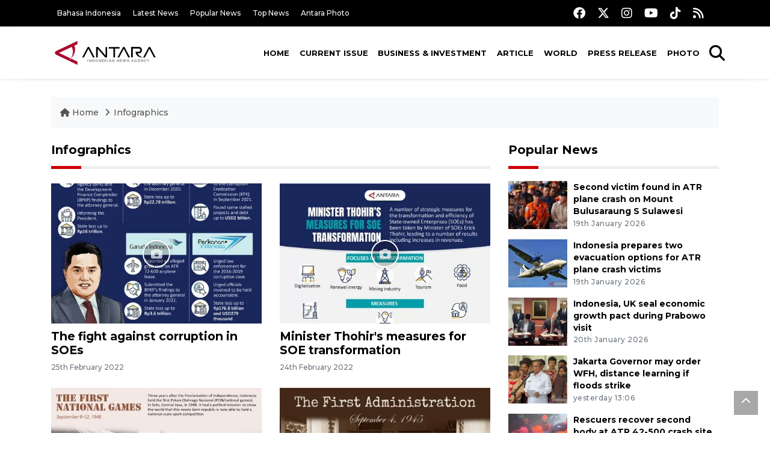

--- FILE ---
content_type: text/html; charset=UTF-8
request_url: https://en.antaranews.com/infographics
body_size: 8804
content:
<!DOCTYPE html>
<html lang="en">
<head>
	<meta charset="utf-8">
	<title>Infographics - ANTARA News</title>
	<meta name="description" content="Infographics courtesy of ANTARA News, the Indonesian News Agency">
	<meta name="author" content="antaranews.com">
	<meta name="viewport" content="width=device-width, initial-scale=1">
	<!-- Favicon -->
<link rel="shortcut icon" href="https://en.antaranews.com/assets/img/favicon/favicon.ico" type="image/x-icon" />
<link rel="apple-touch-icon" sizes="57x57" href="https://en.antaranews.com/assets/img/favicon/apple-icon-57x57.png" />
<link rel="apple-touch-icon" sizes="60x60" href="https://en.antaranews.com/assets/img/favicon/apple-icon-60x60.png" />
<link rel="apple-touch-icon" sizes="72x72" href="https://en.antaranews.com/assets/img/favicon/apple-icon-72x72.png" />
<link rel="apple-touch-icon" sizes="76x76" href="https://en.antaranews.com/assets/img/favicon/apple-icon-76x76.png" />
<link rel="apple-touch-icon" sizes="114x114" href="https://en.antaranews.com/assets/img/favicon/apple-icon-114x114.png" />
<link rel="apple-touch-icon" sizes="120x120" href="https://en.antaranews.com/assets/img/favicon/apple-icon-120x120.png" />
<link rel="apple-touch-icon" sizes="144x144" href="https://en.antaranews.com/assets/img/favicon/apple-icon-144x144.png" />
<link rel="apple-touch-icon" sizes="152x152" href="https://en.antaranews.com/assets/img/favicon/apple-icon-152x152.png" />
<link rel="apple-touch-icon" sizes="180x180" href="https://en.antaranews.com/assets/img/favicon/apple-icon-180x180.png" />
<link rel="icon" type="image/png" sizes="192x192"  href="https://en.antaranews.com/assets/img/favicon/android-icon-192x192.png" />
<link rel="icon" type="image/png" sizes="32x32" href="https://en.antaranews.com/assets/img/favicon/favicon-32x32.png" />
<link rel="icon" type="image/png" sizes="96x96" href="https://en.antaranews.com/assets/img/favicon/favicon-96x96.png" />
<link rel="icon" type="image/png" sizes="16x16" href="https://en.antaranews.com/assets/img/favicon/favicon-16x16.png" />
<link rel="manifest" href="/manifest.json" />
<meta name="msapplication-TileColor" content="#ffffff" />
<meta name="msapplication-TileImage" content="https://en.antaranews.com/assets/img/favicon/ms-icon-144x144.png" />
<meta name="theme-color" content="#ffffff" />	<link rel="canonical" href="https://en.antaranews.com/infographics" />		<script type="application/ld+json">{"@context":"https://schema.org","@type":"BreadcrumbList","name":"BreadcrumbList","itemListElement":[{"@type":"ListItem","position":1,"item":{"name":"Home","@id":"https://en.antaranews.com"}},{"@type":"ListItem","position":2,"item":{"name":"Infographics","@id":"https://en.antaranews.com/infographics"}}]}</script>	<link rel="preconnect" href="https://static.antaranews.com" />
	<link rel="preconnect" href="https://img.antaranews.com" />
	<link rel="preconnect" href="https://fonts.googleapis.com">
	<link rel="preconnect" href="https://fonts.gstatic.com" crossorigin>
	<link rel="preconnect" href="https://www.google-analytics.com" crossorigin />
	<link rel="preconnect" href="https://www.googletagmanager.com" crossorigin />
	<link rel="preconnect" href="https://www.googletagservices.com" crossorigin />
	<link rel="preconnect" href="https://pagead2.googlesyndication.com" crossorigin />
	<link rel="dns-prefetch" href="https://ads.antaranews.com" />
	<link href="https://cdn.antaranews.com" rel="dns-prefetch" />
	<link href="https://fonts.googleapis.com/css2?family=Montserrat:ital,wght@0,300;0,500;0,700;1,300;1,500&display=swap" rel="preload" as="style" crossorigin />
	<link href="https://fonts.googleapis.com/css2?family=Montserrat:ital,wght@0,300;0,500;0,700;1,300;1,500&display=swap" rel="stylesheet" />
	<link href="https://cdnjs.cloudflare.com/ajax/libs/font-awesome/6.4.2/css/all.min.css" rel="preload" as="style" crossorigin />
	<link href="/assets/css/style.css?v=1.11" rel="stylesheet">
	<link href="/assets/css/custom.css?v=1.12" rel="stylesheet">
	</head>
<body>
<header>
	<div class="topbar d-none d-sm-block">
			<div class="container">
					<div class="row">
							<div class="col-sm-12 col-md-9">
								<div class="list-unstyled topbar-left">
									<ul class="topbar-link">
										<li><a href="https://www.antaranews.com" title="Bahasa Indonesia" class="">Bahasa Indonesia</a></li>
										<li><a href="https://en.antaranews.com/latest-news" title="Latest News">Latest News</a></li>
										<li><a href="https://en.antaranews.com/popular-news" title="Popular News">Popular News</a></li>
										<li><a href="https://en.antaranews.com/top-news" title="Top News">Top News</a></li>
										<li><a href="https://www.antarafoto.com" title="Antara Photo" target="_blank">Antara Photo</a></li>
									</ul>
								</div>
							</div>
							<div class="col-sm-12 col-md-3">
								<div class="list-unstyled topbar-right">
									<ul class="topbar-sosmed">
										<li><a href="https://www.facebook.com/antaranewsdotcom/" title="Facebook ANTARA"><i class="fa-brands fa-facebook fa-lg"></i></a></li>
										<li><a href="https://www.twitter.com/antaranews" title="Twitter ANTARA"><i class="fa-brands fa-x-twitter fa-lg"></i></a></li>
										<li><a href="https://www.instagram.com/antaranewscom/" title="Instagram ANTARA"><i class="fa-brands fa-instagram fa-lg"></i></a></li>
										<li><a href="https://www.youtube.com/@AntaraTV" title="Youtube ANTARA"><i class="fa-brands fa-youtube fa-lg"></i></a></li>
										<li><a href="https://www.tiktok.com/@antaranews" title="Tiktok ANTARA"><i class="fa-brands fa-tiktok fa-lg"></i></a></li>
										<li><a href="https://en.antaranews.com/rss"><i class="fa fa-rss fa-lg" title="RSS ANTARA"></i></a></li>
									</ul>
								</div>
							</div>
					</div>
			</div>
	</div>
	<div class="navigation-wrap navigation-shadow bg-white">
		<nav class="navbar navbar-hover navbar-expand-lg navbar-soft">
			<div class="container">
				<div class="offcanvas-header">
					<div data-toggle="modal" data-target="#modal_aside_right" class="btn-md">
						<span class="navbar-toggler-icon"></span>
					</div>
				</div>
				<figure class="mb-0 mx-auto">
					<a href="/" title="ANTARA News">
						<img src="https://static.antaranews.com/img/ANTARA-en.svg" style="width:180px" width="180px" height="40px" alt="ANTARA News">
					</a>
				</figure>
				<div class="collapse navbar-collapse justify-content-between" id="main_nav99">
					<ul class="navbar-nav ml-auto ">
						<li class="nav-item">
							<a class="nav-link" href="/"> Home </a>
						</li>
						<li class="nav-item"><a class="nav-link" href="https://en.antaranews.com/current-issue" title="Current Issue">Current Issue</a></li><li class="nav-item"><a class="nav-link" href="https://en.antaranews.com/business-investment" title="Business & Investment">Business & Investment</a></li><li class="nav-item"><a class="nav-link" href="https://en.antaranews.com/article" title="Article">Article</a></li><li class="nav-item"><a class="nav-link" href="https://en.antaranews.com/world" title="World">World</a></li><li class="nav-item"><a class="nav-link" href="https://en.antaranews.com/press-release" title="Press Release">Press Release</a></li><li class="nav-item"><a class="nav-link" href="https://en.antaranews.com/photo" title="Photo">Photo</a></li>											</ul>

					<!-- Search bar.// -->
					<ul class="navbar-nav ">
						<li class="nav-item search hidden-xs hidden-sm">
						<a class="nav-link" href="#"><i class="fa fa-search fa-2xl"></i></a></li>
					</ul>
					<!-- Search content bar.// -->
					<div class="top-search navigation-shadow">
						<div class="container">
							<div class="input-group">
								<form method="get" action="https://en.antaranews.com/search">
									<div class="row no-gutters mt-3">
										<div class="col">
											<input name="q" class="form-control border-secondary border-right-0 rounded-0" type="search" value="" placeholder="Keyword" id="q">
										</div>
										<div class="col-auto">
											<button type="submit" class="btn btn-outline-secondary border-left-0 rounded-0 rounded-right btn-search" aria-label="Cari">
												<i class="fa fa-search fa-2xl"></i>
											</button>
										</div>
									</div>
								</form>
							</div>
						</div>
					</div>
				</div>
			</div>
		</nav>
	</div>

	<div id="modal_aside_right" class="modal fixed-left fade" tabindex="-1" role="dialog">
    <div class="modal-dialog modal-dialog-aside" role="document">
			<div class="modal-content">
				<div class="modal-header">
					<div class="widget__form-search-bar  ">
						<div class="row no-gutters">
								<div class="col">
										<input class="form-control border-secondary border-right-0 rounded-0" value="" placeholder="Search">
								</div>
								<div class="col-auto">
										<button class="btn btn-outline-secondary border-left-0 rounded-0 rounded-right">
												<i class="fa fa-search"></i>
										</button>
								</div>
						</div>
					</div>
					<button type="button" class="close" data-dismiss="modal" aria-label="Close">
							<span aria-hidden="true">&times;</span>
					</button>
				</div>
				<div class="modal-body">
					<nav class="list-group list-group-flush">
							<ul class="navbar-nav ">
									<li class="nav-item dropdown">
											<a class="nav-link active dropdown-toggle text-dark" href="#" data-toggle="dropdown"> Home
											</a>
											<ul class="dropdown-menu dropdown-menu-left">
													<li><a class="dropdown-item text-dark" href="/homepage-v1.html"> Home version one </a>
													</li>
													<li><a class="dropdown-item text-dark" href="homepage-v2.html"> Home version two </a>
													</li>
													<li><a class="dropdown-item text-dark" href="/homepage-v3.html"> Home version three </a>
													</li>
													<li><a class="dropdown-item text-dark" href="/homepage-v4.html"> Home version four </a>
													</li>
											</ul>
									</li>
									<li class="nav-item dropdown">
											<a class="nav-link dropdown-toggle  text-dark" href="#" data-toggle="dropdown"> Pages </a>
											<ul class="dropdown-menu animate fade-up">

													<li><a class="dropdown-item icon-arrow  text-dark" href="#"> Blog </a>
															<ul class="submenu dropdown-menu  animate fade-up">
																	<li><a class="dropdown-item" href="/category-style-v1.html">Style 1</a></li>
																	<li><a class="dropdown-item" href="/category-style-v2.html">Style 2</a></li>
																	<li><a class="dropdown-item" href="/category-style-v3.html">Style 3</a></li>

																	<li><a class="dropdown-item icon-arrow  text-dark" href="">Submenu item 3 </a>
																			<ul class="submenu dropdown-menu  animate fade-up">
																					<li><a class="dropdown-item" href="">Multi level 1</a></li>
																					<li><a class="dropdown-item" href="">Multi level 2</a></li>
																			</ul>
																	</li>
																	<li><a class="dropdown-item  text-dark" href="">Submenu item 4</a></li>
																	<li><a class="dropdown-item" href="">Submenu item 5</a></li>
															</ul>
													</li>
													<li><a class="dropdown-item icon-arrow  text-dark" href="#"> Blog single detail </a>
															<ul class="submenu dropdown-menu  animate fade-up">
																	<li><a class="dropdown-item" href="/article-detail-v1.html">Style 1</a></li>
																	<li><a class="dropdown-item" href="/article-detail-v2.html">Style 2</a></li>
																	<li><a class="dropdown-item" href="/article-detail-v3.html">Style 3</a></li>

															</ul>
													</li>

													<li><a class="dropdown-item icon-arrow  text-dark" href="#"> Search Result </a>
															<ul class="submenu dropdown-menu  animate fade-up">
																	<li><a class="dropdown-item" href="/search-result.html">Style 1</a></li>
																	<li><a class="dropdown-item" href="/search-result-v1.html">Style 2</a></li>
															</ul>
													</li>
													<li><a class="dropdown-item  text-dark" href="/login.html">Login </a>
													<li><a class="dropdown-item  text-dark" href="/register.html"> Register </a>
													<li><a class="dropdown-item  text-dark" href="/contact.html"> Contact </a>
													<li><a class="dropdown-item  text-dark" href="/404.html"> 404 Error </a>
											</ul>
									</li>

									<li class="nav-item dropdown">
											<a class="nav-link active dropdown-toggle  text-dark" href="#" data-toggle="dropdown"> About
											</a>
											<ul class="dropdown-menu dropdown-menu-left">
													<li><a class="dropdown-item" href="/about-us.html"> Style 1 </a>
													</li>
													<li><a class="dropdown-item" href="/about-us-v1.html"> Style 2 </a></li>

											</ul>
									</li>


									<li class="nav-item"><a class="nav-link  text-dark" href="#"> Category </a></li>
									<li class="nav-item"><a class="nav-link  text-dark" href="/contact.html"> contact </a></li>
							</ul>
					</nav>
				</div>
				<div class="modal-footer">
						<p>© 2020</p>
				</div>
			</div>
    </div>
	</div>
</header>
<section>

	<div class="container">
		<div class="row">
			<div class="col-md-12">
				<ul class="breadcrumbs bg-light mb-4"><li class="breadcrumbs__item">
							<a href="https://en.antaranews.com" class="breadcrumbs__url">
								<i class="fa fa-home"></i> Home </a>
						</li><li class="breadcrumbs__item">
							<a href="https://en.antaranews.com/infographics" class="breadcrumbs__url">Infographics</a>
						</li></ul>
			</div>
		</div>
	</div>	
  <div class="container">
    <div class="row">
      <div class="col-md-8">
        <div class="wrapper__list__article">
          <h1 class="border_section"><a href="https://en.antaranews.com/infographics" title="Infographics">Infographics</a></h1>
          <div class="my-4"><div class="row mb-4">
							<div class="col-md-6">
									<div class="article__entry">
										<div class="article__image position-relative">
											<a href="https://en.antaranews.com/infographics/2726169/the-fight-against-corruption-in-soes" title="The fight against corruption in SOEs">
												<picture>
													<source type="image/webp" data-srcset="https://cdn.antaranews.com/cache/infografis/480x320/2022/02/27/20220227fights-against-corruption-in-soe-01.jpg.webp">
													<img class="img-fluid lazyload" data-src="https://cdn.antaranews.com/cache/infografis/480x320/2022/02/27/20220227fights-against-corruption-in-soe-01.jpg" alt="The fight against corruption in SOEs" width="480px" height="240px" />
												</picture>
											</a>
											<span class="format-overlay c-overlay format-video p-center"><i class="fa fa-camera"></i></span>
										</div>
										<div class="article__content">
											<h3 class="post_title post_title_medium"><a href="https://en.antaranews.com/infographics/2726169/the-fight-against-corruption-in-soes" title="The fight against corruption in SOEs">The fight against corruption in SOEs</a></h3>
											<ul class="list-inline">
												<li class="list-inline-item"><span class="text-secondary">25th February 2022</span></li>
											</ul>
										</div>
									</div>
							</div>
							<div class="col-md-6">
									<div class="article__entry">
										<div class="article__image position-relative">
											<a href="https://en.antaranews.com/infographics/2724557/minister-thohirs-measures-for-soe-transformation" title="Minister Thohir&#039;s measures for SOE transformation">
												<picture>
													<source type="image/webp" data-srcset="https://cdn.antaranews.com/cache/infografis/480x320/2022/02/26/20220226minister-thohir-for-soe-transformation-01.jpg.webp">
													<img class="img-fluid lazyload" data-src="https://cdn.antaranews.com/cache/infografis/480x320/2022/02/26/20220226minister-thohir-for-soe-transformation-01.jpg" alt="Minister Thohir&#039;s measures for SOE transformation" width="480px" height="240px" />
												</picture>
											</a>
											<span class="format-overlay c-overlay format-video p-center"><i class="fa fa-camera"></i></span>
										</div>
										<div class="article__content">
											<h3 class="post_title post_title_medium"><a href="https://en.antaranews.com/infographics/2724557/minister-thohirs-measures-for-soe-transformation" title="Minister Thohir&#039;s measures for SOE transformation">Minister Thohir's measures for SOE transformation</a></h3>
											<ul class="list-inline">
												<li class="list-inline-item"><span class="text-secondary">24th February 2022</span></li>
											</ul>
										</div>
									</div>
							</div></div><div class="row mb-4">
							<div class="col-md-6">
									<div class="article__entry">
										<div class="article__image position-relative">
											<a href="https://en.antaranews.com/infographics/737444/indonesias-first-national-games-1948" title="Indonesia&#039;s First National Games 1948">
												<picture>
													<source type="image/webp" data-srcset="https://cdn.antaranews.com/cache/infografis/480x320/2018/08/201808152018-08-15-PON-Pertama-Solo-1140-EN.jpg.webp">
													<img class="img-fluid lazyload" data-src="https://cdn.antaranews.com/cache/infografis/480x320/2018/08/201808152018-08-15-PON-Pertama-Solo-1140-EN.jpg" alt="Indonesia&#039;s First National Games 1948" width="480px" height="240px" />
												</picture>
											</a>
											<span class="format-overlay c-overlay format-video p-center"><i class="fa fa-camera"></i></span>
										</div>
										<div class="article__content">
											<h3 class="post_title post_title_medium"><a href="https://en.antaranews.com/infographics/737444/indonesias-first-national-games-1948" title="Indonesia&#039;s First National Games 1948">Indonesia's First National Games 1948</a></h3>
											<ul class="list-inline">
												<li class="list-inline-item"><span class="text-secondary">15th August 2018</span></li>
											</ul>
										</div>
									</div>
							</div>
							<div class="col-md-6">
									<div class="article__entry">
										<div class="article__image position-relative">
											<a href="https://en.antaranews.com/infographics/736441/indonesias-first-administration" title="Indonesia&#039;s First Administration">
												<picture>
													<source type="image/webp" data-srcset="https://cdn.antaranews.com/cache/infografis/480x320/2018/08/201808132018-08-13-Sejarah-Kemerdekaan-Kabinet-Pertama-1-EN_1.jpg.webp">
													<img class="img-fluid lazyload" data-src="https://cdn.antaranews.com/cache/infografis/480x320/2018/08/201808132018-08-13-Sejarah-Kemerdekaan-Kabinet-Pertama-1-EN_1.jpg" alt="Indonesia&#039;s First Administration" width="480px" height="240px" />
												</picture>
											</a>
											<span class="format-overlay c-overlay format-video p-center"><i class="fa fa-camera"></i></span>
										</div>
										<div class="article__content">
											<h3 class="post_title post_title_medium"><a href="https://en.antaranews.com/infographics/736441/indonesias-first-administration" title="Indonesia&#039;s First Administration">Indonesia's First Administration</a></h3>
											<ul class="list-inline">
												<li class="list-inline-item"><span class="text-secondary">13th August 2018</span></li>
											</ul>
										</div>
									</div>
							</div></div><div class="row mb-4">
							<div class="col-md-6">
									<div class="article__entry">
										<div class="article__image position-relative">
											<a href="https://en.antaranews.com/infographics/20603/village-funds" title="Village Funds">
												<picture>
													<source type="image/webp" data-srcset="https://cdn.antaranews.com/cache/infografis/480x320/2017/11/20171115village_Funds.jpg.webp">
													<img class="img-fluid lazyload" data-src="https://cdn.antaranews.com/cache/infografis/480x320/2017/11/20171115village_Funds.jpg" alt="Village Funds" width="480px" height="240px" />
												</picture>
											</a>
											<span class="format-overlay c-overlay format-video p-center"><i class="fa fa-camera"></i></span>
										</div>
										<div class="article__content">
											<h3 class="post_title post_title_medium"><a href="https://en.antaranews.com/infographics/20603/village-funds" title="Village Funds">Village Funds</a></h3>
											<ul class="list-inline">
												<li class="list-inline-item"><span class="text-secondary">4th May 2017</span></li>
											</ul>
										</div>
									</div>
							</div>
							<div class="col-md-6">
									<div class="article__entry">
										<div class="article__image position-relative">
											<a href="https://en.antaranews.com/infographics/20520/keeping-sovereignty-of-natuna" title="Keeping Sovereignty of Natuna  ">
												<picture>
													<source type="image/webp" data-srcset="https://cdn.antaranews.com/cache/infografis/480x320/2016/09/20160921translate_kedaulatan_natuna.jpg.webp">
													<img class="img-fluid lazyload" data-src="https://cdn.antaranews.com/cache/infografis/480x320/2016/09/20160921translate_kedaulatan_natuna.jpg" alt="Keeping Sovereignty of Natuna  " width="480px" height="240px" />
												</picture>
											</a>
											<span class="format-overlay c-overlay format-video p-center"><i class="fa fa-camera"></i></span>
										</div>
										<div class="article__content">
											<h3 class="post_title post_title_medium"><a href="https://en.antaranews.com/infographics/20520/keeping-sovereignty-of-natuna" title="Keeping Sovereignty of Natuna  ">Keeping Sovereignty of Natuna  </a></h3>
											<ul class="list-inline">
												<li class="list-inline-item"><span class="text-secondary">31st July 2016</span></li>
											</ul>
										</div>
									</div>
							</div></div><div class="row mb-4">
							<div class="col-md-6">
									<div class="article__entry">
										<div class="article__image position-relative">
											<a href="https://en.antaranews.com/infographics/20518/setting-the-number-of-civil-servants" title="Setting  the Number of Civil Servants">
												<picture>
													<source type="image/webp" data-srcset="https://cdn.antaranews.com/cache/infografis/480x320/2016/09/20160921translate_PNS.jpg.webp">
													<img class="img-fluid lazyload" data-src="https://cdn.antaranews.com/cache/infografis/480x320/2016/09/20160921translate_PNS.jpg" alt="Setting  the Number of Civil Servants" width="480px" height="240px" />
												</picture>
											</a>
											<span class="format-overlay c-overlay format-video p-center"><i class="fa fa-camera"></i></span>
										</div>
										<div class="article__content">
											<h3 class="post_title post_title_medium"><a href="https://en.antaranews.com/infographics/20518/setting-the-number-of-civil-servants" title="Setting  the Number of Civil Servants">Setting  the Number of Civil Servants</a></h3>
											<ul class="list-inline">
												<li class="list-inline-item"><span class="text-secondary">27th July 2016</span></li>
											</ul>
										</div>
									</div>
							</div>
							<div class="col-md-6">
									<div class="article__entry">
										<div class="article__image position-relative">
											<a href="https://en.antaranews.com/infographics/20498/producing-new-entrepreneurs-of-small-and-medium-industries" title="PRODUCING NEW ENTREPRENEURS OF SMALL AND MEDIUM INDUSTRIES">
												<picture>
													<source type="image/webp" data-srcset="https://cdn.antaranews.com/cache/infografis/480x320/2016/05/20160526PRODUCING_NEW_ENTREPRENEURS_OF_SMALL_AND_MEDIUM_INDUSTRIES_by_GLENN.jpg.webp">
													<img class="img-fluid lazyload" data-src="https://cdn.antaranews.com/cache/infografis/480x320/2016/05/20160526PRODUCING_NEW_ENTREPRENEURS_OF_SMALL_AND_MEDIUM_INDUSTRIES_by_GLENN.jpg" alt="PRODUCING NEW ENTREPRENEURS OF SMALL AND MEDIUM INDUSTRIES" width="480px" height="240px" />
												</picture>
											</a>
											<span class="format-overlay c-overlay format-video p-center"><i class="fa fa-camera"></i></span>
										</div>
										<div class="article__content">
											<h3 class="post_title post_title_medium"><a href="https://en.antaranews.com/infographics/20498/producing-new-entrepreneurs-of-small-and-medium-industries" title="PRODUCING NEW ENTREPRENEURS OF SMALL AND MEDIUM INDUSTRIES">PRODUCING NEW ENTREPRENEURS OF SMALL AND MEDIUM INDUSTRIES</a></h3>
											<ul class="list-inline">
												<li class="list-inline-item"><span class="text-secondary">31st March 2016</span></li>
											</ul>
										</div>
									</div>
							</div></div><div class="row mb-4">
							<div class="col-md-6">
									<div class="article__entry">
										<div class="article__image position-relative">
											<a href="https://en.antaranews.com/infographics/20496/waste-disposal-monitoring-system-silacak" title="Waste Disposal Monitoring System SILACAK">
												<picture>
													<source type="image/webp" data-srcset="https://cdn.antaranews.com/cache/infografis/480x320/2016/04/20160404Waste-Disposal.jpg.webp">
													<img class="img-fluid lazyload" data-src="https://cdn.antaranews.com/cache/infografis/480x320/2016/04/20160404Waste-Disposal.jpg" alt="Waste Disposal Monitoring System SILACAK" width="480px" height="240px" />
												</picture>
											</a>
											<span class="format-overlay c-overlay format-video p-center"><i class="fa fa-camera"></i></span>
										</div>
										<div class="article__content">
											<h3 class="post_title post_title_medium"><a href="https://en.antaranews.com/infographics/20496/waste-disposal-monitoring-system-silacak" title="Waste Disposal Monitoring System SILACAK">Waste Disposal Monitoring System SILACAK</a></h3>
											<ul class="list-inline">
												<li class="list-inline-item"><span class="text-secondary">24th March 2016</span></li>
											</ul>
										</div>
									</div>
							</div>
							<div class="col-md-6">
									<div class="article__entry">
										<div class="article__image position-relative">
											<a href="https://en.antaranews.com/infographics/20494/reducing-plastic-trash-bags" title="REDUCING PLASTIC TRASH BAGS">
												<picture>
													<source type="image/webp" data-srcset="https://cdn.antaranews.com/cache/infografis/480x320/2016/05/20160526REDUCING_PLASTIC_TRASH_BAGS_by_GLENN.jpg.webp">
													<img class="img-fluid lazyload" data-src="https://cdn.antaranews.com/cache/infografis/480x320/2016/05/20160526REDUCING_PLASTIC_TRASH_BAGS_by_GLENN.jpg" alt="REDUCING PLASTIC TRASH BAGS" width="480px" height="240px" />
												</picture>
											</a>
											<span class="format-overlay c-overlay format-video p-center"><i class="fa fa-camera"></i></span>
										</div>
										<div class="article__content">
											<h3 class="post_title post_title_medium"><a href="https://en.antaranews.com/infographics/20494/reducing-plastic-trash-bags" title="REDUCING PLASTIC TRASH BAGS">REDUCING PLASTIC TRASH BAGS</a></h3>
											<ul class="list-inline">
												<li class="list-inline-item"><span class="text-secondary">15th March 2016</span></li>
											</ul>
										</div>
									</div>
							</div></div></div>        </div>
				
				<div class="pagination-area">
					<div class="pagination">
						<a href="#" class="active">1</a><a href="https://en.antaranews.com/infographics/2">2</a><a href="https://en.antaranews.com/infographics/3">3</a><a href="https://en.antaranews.com/infographics/2" aria-label="Next"><span aria-hidden="true">&raquo;</span></a>					</div>
				</div>
				
								
      </div>
      <div class="col-md-4">
          
<aside class="wrapper__list__article">
	<h4 class="border_section"><a href="https://en.antaranews.com/popular" title="Popular News">Popular News</a></h4>
	<div class="wrapper__list-number">
		
			<div class="mb-3">
				<div class="card__post card__post-list">
					<div class="image-sm position-relative">
						<a href="https://en.antaranews.com/news/400482/second-victim-found-in-atr-plane-crash-on-mount-bulusaraung-s-sulawesi?utm_source=antaranews&utm_medium=desktop&utm_campaign=popular_right" title="Second victim found in ATR plane crash on Mount Bulusaraung S Sulawesi">
							<picture>
								<source type="image/webp" data-srcset="https://cdn.antaranews.com/cache/180x120/2026/01/19/kepala-basarnas-pusat-muhammad-syafii.jpg.webp">
								<img class="img-fluid lazyload" data-src="https://cdn.antaranews.com/cache/180x120/2026/01/19/kepala-basarnas-pusat-muhammad-syafii.jpg" alt="Second victim found in ATR plane crash on Mount Bulusaraung S Sulawesi" />
							</picture>
						</a>
						
					</div>
					<div class="card__post__body ">
						<div class="card__post__content">
							
							<div class="card__post__title">
								<h3 class="post_title post_title_small"><a href="https://en.antaranews.com/news/400482/second-victim-found-in-atr-plane-crash-on-mount-bulusaraung-s-sulawesi?utm_source=antaranews&utm_medium=desktop&utm_campaign=popular_right" title="Second victim found in ATR plane crash on Mount Bulusaraung S Sulawesi">Second victim found in ATR plane crash on Mount Bulusaraung S Sulawesi</a></h3>
							</div>
							<div class="card__post__author-info">
									<ul class="list-inline">
										<li class="list-inline-item"><span class="text-secondary">19th January 2026</span></li>
									</ul>
							</div>
						</div>
					</div>
				</div>
			</div>
			<div class="mb-3">
				<div class="card__post card__post-list">
					<div class="image-sm position-relative">
						<a href="https://en.antaranews.com/news/400462/indonesia-prepares-two-evacuation-options-for-atr-plane-crash-victims?utm_source=antaranews&utm_medium=desktop&utm_campaign=popular_right" title="Indonesia prepares two evacuation options for ATR plane crash victims">
							<picture>
								<source type="image/webp" data-srcset="https://cdn.antaranews.com/cache/180x120/2026/01/19/797EACFC-A8FB-4B05-825A-21972657AA6F.jpeg.webp">
								<img class="img-fluid lazyload" data-src="https://cdn.antaranews.com/cache/180x120/2026/01/19/797EACFC-A8FB-4B05-825A-21972657AA6F.jpeg" alt="Indonesia prepares two evacuation options for ATR plane crash victims" />
							</picture>
						</a>
						
					</div>
					<div class="card__post__body ">
						<div class="card__post__content">
							
							<div class="card__post__title">
								<h3 class="post_title post_title_small"><a href="https://en.antaranews.com/news/400462/indonesia-prepares-two-evacuation-options-for-atr-plane-crash-victims?utm_source=antaranews&utm_medium=desktop&utm_campaign=popular_right" title="Indonesia prepares two evacuation options for ATR plane crash victims">Indonesia prepares two evacuation options for ATR plane crash victims</a></h3>
							</div>
							<div class="card__post__author-info">
									<ul class="list-inline">
										<li class="list-inline-item"><span class="text-secondary">19th January 2026</span></li>
									</ul>
							</div>
						</div>
					</div>
				</div>
			</div>
			<div class="mb-3">
				<div class="card__post card__post-list">
					<div class="image-sm position-relative">
						<a href="https://en.antaranews.com/news/400654/indonesia-uk-seal-economic-growth-pact-during-prabowo-visit?utm_source=antaranews&utm_medium=desktop&utm_campaign=popular_right" title="Indonesia, UK seal economic growth pact during Prabowo visit">
							<picture>
								<source type="image/webp" data-srcset="https://cdn.antaranews.com/cache/180x120/2026/01/20/20260119_182054.jpeg.webp">
								<img class="img-fluid lazyload" data-src="https://cdn.antaranews.com/cache/180x120/2026/01/20/20260119_182054.jpeg" alt="Indonesia, UK seal economic growth pact during Prabowo visit" />
							</picture>
						</a>
						
					</div>
					<div class="card__post__body ">
						<div class="card__post__content">
							
							<div class="card__post__title">
								<h3 class="post_title post_title_small"><a href="https://en.antaranews.com/news/400654/indonesia-uk-seal-economic-growth-pact-during-prabowo-visit?utm_source=antaranews&utm_medium=desktop&utm_campaign=popular_right" title="Indonesia, UK seal economic growth pact during Prabowo visit">Indonesia, UK seal economic growth pact during Prabowo visit</a></h3>
							</div>
							<div class="card__post__author-info">
									<ul class="list-inline">
										<li class="list-inline-item"><span class="text-secondary">20th January 2026</span></li>
									</ul>
							</div>
						</div>
					</div>
				</div>
			</div>
			<div class="mb-3">
				<div class="card__post card__post-list">
					<div class="image-sm position-relative">
						<a href="https://en.antaranews.com/news/400814/jakarta-governor-may-order-wfh-distance-learning-if-floods-strike?utm_source=antaranews&utm_medium=desktop&utm_campaign=popular_right" title="Jakarta Governor may order WFH, distance learning if floods strike">
							<picture>
								<source type="image/webp" data-srcset="https://cdn.antaranews.com/cache/180x120/2026/01/21/IMG_4744.jpeg.webp">
								<img class="img-fluid lazyload" data-src="https://cdn.antaranews.com/cache/180x120/2026/01/21/IMG_4744.jpeg" alt="Jakarta Governor may order WFH, distance learning if floods strike" />
							</picture>
						</a>
						
					</div>
					<div class="card__post__body ">
						<div class="card__post__content">
							
							<div class="card__post__title">
								<h3 class="post_title post_title_small"><a href="https://en.antaranews.com/news/400814/jakarta-governor-may-order-wfh-distance-learning-if-floods-strike?utm_source=antaranews&utm_medium=desktop&utm_campaign=popular_right" title="Jakarta Governor may order WFH, distance learning if floods strike">Jakarta Governor may order WFH, distance learning if floods strike</a></h3>
							</div>
							<div class="card__post__author-info">
									<ul class="list-inline">
										<li class="list-inline-item"><span class="text-secondary">yesterday 13:06</span></li>
									</ul>
							</div>
						</div>
					</div>
				</div>
			</div>
			<div class="mb-3">
				<div class="card__post card__post-list">
					<div class="image-sm position-relative">
						<a href="https://en.antaranews.com/news/400774/rescuers-recover-second-body-at-atr-42-500-crash-site-in-s-sulawesi?utm_source=antaranews&utm_medium=desktop&utm_campaign=popular_right" title="Rescuers recover second body at ATR 42-500 crash site in S Sulawesi">
							<picture>
								<source type="image/webp" data-srcset="https://cdn.antaranews.com/cache/180x120/2026/01/20/evakuasi-jenazah-kedua-korban-pesawat-atr-3.jpg.webp">
								<img class="img-fluid lazyload" data-src="https://cdn.antaranews.com/cache/180x120/2026/01/20/evakuasi-jenazah-kedua-korban-pesawat-atr-3.jpg" alt="Rescuers recover second body at ATR 42-500 crash site in S Sulawesi" />
							</picture>
						</a>
						
					</div>
					<div class="card__post__body ">
						<div class="card__post__content">
							
							<div class="card__post__title">
								<h3 class="post_title post_title_small"><a href="https://en.antaranews.com/news/400774/rescuers-recover-second-body-at-atr-42-500-crash-site-in-s-sulawesi?utm_source=antaranews&utm_medium=desktop&utm_campaign=popular_right" title="Rescuers recover second body at ATR 42-500 crash site in S Sulawesi">Rescuers recover second body at ATR 42-500 crash site in S Sulawesi</a></h3>
							</div>
							<div class="card__post__author-info">
									<ul class="list-inline">
										<li class="list-inline-item"><span class="text-secondary">yesterday 22:05</span></li>
									</ul>
							</div>
						</div>
					</div>
				</div>
			</div>
			<div class="mb-3">
				<div class="card__post card__post-list">
					<div class="image-sm position-relative">
						<a href="https://en.antaranews.com/news/400722/indonesias-rescuers-find-personal-items-at-atr-42-500-crash-site?utm_source=antaranews&utm_medium=desktop&utm_campaign=popular_right" title="Indonesia&#039;s rescuers find personal items at ATR 42-500 crash site">
							<picture>
								<source type="image/webp" data-srcset="https://cdn.antaranews.com/cache/180x120/2026/01/20/IMG_20260120_112041_177.jpg.webp">
								<img class="img-fluid lazyload" data-src="https://cdn.antaranews.com/cache/180x120/2026/01/20/IMG_20260120_112041_177.jpg" alt="Indonesia&#039;s rescuers find personal items at ATR 42-500 crash site" />
							</picture>
						</a>
						
					</div>
					<div class="card__post__body ">
						<div class="card__post__content">
							
							<div class="card__post__title">
								<h3 class="post_title post_title_small"><a href="https://en.antaranews.com/news/400722/indonesias-rescuers-find-personal-items-at-atr-42-500-crash-site?utm_source=antaranews&utm_medium=desktop&utm_campaign=popular_right" title="Indonesia&#039;s rescuers find personal items at ATR 42-500 crash site">Indonesia's rescuers find personal items at ATR 42-500 crash site</a></h3>
							</div>
							<div class="card__post__author-info">
									<ul class="list-inline">
										<li class="list-inline-item"><span class="text-secondary">yesterday 17:18</span></li>
									</ul>
							</div>
						</div>
					</div>
				</div>
			</div>
			<div class="mb-3">
				<div class="card__post card__post-list">
					<div class="image-sm position-relative">
						<a href="https://en.antaranews.com/news/400794/indonesias-swf-danantara-targets-increasing-assets-via-value-creation?utm_source=antaranews&utm_medium=desktop&utm_campaign=popular_right" title="Indonesia&#039;s SWF Danantara targets increasing assets via value creation">
							<picture>
								<source type="image/webp" data-srcset="https://cdn.antaranews.com/cache/180x120/2026/01/20/20260120_180454_Chrome-1.jpg.webp">
								<img class="img-fluid lazyload" data-src="https://cdn.antaranews.com/cache/180x120/2026/01/20/20260120_180454_Chrome-1.jpg" alt="Indonesia&#039;s SWF Danantara targets increasing assets via value creation" />
							</picture>
						</a>
						
					</div>
					<div class="card__post__body ">
						<div class="card__post__content">
							
							<div class="card__post__title">
								<h3 class="post_title post_title_small"><a href="https://en.antaranews.com/news/400794/indonesias-swf-danantara-targets-increasing-assets-via-value-creation?utm_source=antaranews&utm_medium=desktop&utm_campaign=popular_right" title="Indonesia&#039;s SWF Danantara targets increasing assets via value creation">Indonesia's SWF Danantara targets increasing assets via value creation</a></h3>
							</div>
							<div class="card__post__author-info">
									<ul class="list-inline">
										<li class="list-inline-item"><span class="text-secondary">yesterday 02:37</span></li>
									</ul>
							</div>
						</div>
					</div>
				</div>
			</div>
			<div class="mb-3">
				<div class="card__post card__post-list">
					<div class="image-sm position-relative">
						<a href="https://en.antaranews.com/news/400610/indonesia-eyes-rp134-trillion-from-minerals-and-coal-in-2026?utm_source=antaranews&utm_medium=desktop&utm_campaign=popular_right" title="Indonesia eyes Rp134 trillion from minerals and coal in 2026">
							<picture>
								<source type="image/webp" data-srcset="https://cdn.antaranews.com/cache/180x120/2026/01/20/WhatsApp-Image-2026-01-20-at-08.31.23.jpeg.webp">
								<img class="img-fluid lazyload" data-src="https://cdn.antaranews.com/cache/180x120/2026/01/20/WhatsApp-Image-2026-01-20-at-08.31.23.jpeg" alt="Indonesia eyes Rp134 trillion from minerals and coal in 2026" />
							</picture>
						</a>
						
					</div>
					<div class="card__post__body ">
						<div class="card__post__content">
							
							<div class="card__post__title">
								<h3 class="post_title post_title_small"><a href="https://en.antaranews.com/news/400610/indonesia-eyes-rp134-trillion-from-minerals-and-coal-in-2026?utm_source=antaranews&utm_medium=desktop&utm_campaign=popular_right" title="Indonesia eyes Rp134 trillion from minerals and coal in 2026">Indonesia eyes Rp134 trillion from minerals and coal in 2026</a></h3>
							</div>
							<div class="card__post__author-info">
									<ul class="list-inline">
										<li class="list-inline-item"><span class="text-secondary">20th January 2026</span></li>
									</ul>
							</div>
						</div>
					</div>
				</div>
			</div>
			<div class="mb-3">
				<div class="card__post card__post-list">
					<div class="image-sm position-relative">
						<a href="https://en.antaranews.com/news/400498/indonesias-mangrove-coverage-rises-to-346-million-hectares?utm_source=antaranews&utm_medium=desktop&utm_campaign=popular_right" title="Indonesia&#039;s mangrove coverage rises to 3.46 million hectares">
							<picture>
								<source type="image/webp" data-srcset="https://cdn.antaranews.com/cache/180x120/2025/04/26/Wisata-Susur-Hutan-Mangrove-260425-fik-6.jpg.webp">
								<img class="img-fluid lazyload" data-src="https://cdn.antaranews.com/cache/180x120/2025/04/26/Wisata-Susur-Hutan-Mangrove-260425-fik-6.jpg" alt="Indonesia&#039;s mangrove coverage rises to 3.46 million hectares" />
							</picture>
						</a>
						
					</div>
					<div class="card__post__body ">
						<div class="card__post__content">
							
							<div class="card__post__title">
								<h3 class="post_title post_title_small"><a href="https://en.antaranews.com/news/400498/indonesias-mangrove-coverage-rises-to-346-million-hectares?utm_source=antaranews&utm_medium=desktop&utm_campaign=popular_right" title="Indonesia&#039;s mangrove coverage rises to 3.46 million hectares">Indonesia's mangrove coverage rises to 3.46 million hectares</a></h3>
							</div>
							<div class="card__post__author-info">
									<ul class="list-inline">
										<li class="list-inline-item"><span class="text-secondary">19th January 2026</span></li>
									</ul>
							</div>
						</div>
					</div>
				</div>
			</div>
			<div class="mb-3">
				<div class="card__post card__post-list">
					<div class="image-sm position-relative">
						<a href="https://en.antaranews.com/news/400538/prabowo-to-sign-maritime-deal-meet-king-charles-and-uk-pm-in-london?utm_source=antaranews&utm_medium=desktop&utm_campaign=popular_right" title="Prabowo to sign maritime deal, meet King Charles and UK PM in London">
							<picture>
								<source type="image/webp" data-srcset="https://cdn.antaranews.com/cache/180x120/2026/01/19/WhatsApp-Image-2026-01-19-at-15.13.31.jpeg.webp">
								<img class="img-fluid lazyload" data-src="https://cdn.antaranews.com/cache/180x120/2026/01/19/WhatsApp-Image-2026-01-19-at-15.13.31.jpeg" alt="Prabowo to sign maritime deal, meet King Charles and UK PM in London" />
							</picture>
						</a>
						
					</div>
					<div class="card__post__body ">
						<div class="card__post__content">
							
							<div class="card__post__title">
								<h3 class="post_title post_title_small"><a href="https://en.antaranews.com/news/400538/prabowo-to-sign-maritime-deal-meet-king-charles-and-uk-pm-in-london?utm_source=antaranews&utm_medium=desktop&utm_campaign=popular_right" title="Prabowo to sign maritime deal, meet King Charles and UK PM in London">Prabowo to sign maritime deal, meet King Charles and UK PM in London</a></h3>
							</div>
							<div class="card__post__author-info">
									<ul class="list-inline">
										<li class="list-inline-item"><span class="text-secondary">19th January 2026</span></li>
									</ul>
							</div>
						</div>
					</div>
				</div>
			</div>	</div>
</aside>
<aside class="wrapper__list__article">
	<h4 class="border_section"><a href="https://en.antaranews.com/latest-news" title="Latest News">Latest News</a></h4>
	<div class="wrapper__list-number">
		
			<div class="mb-3">
				<div class="card__post card__post-list">
					<div class="image-sm position-relative">
						<a href="https://en.antaranews.com/news/401018/male-victim-of-atr-crash-identified-as-dedenmaulana-police?utm_source=antaranews&utm_medium=desktop&utm_campaign=popular_right" title="Male victim of ATR crash identified as DedenMaulana: police">
							<picture>
								<source type="image/webp" data-srcset="https://cdn.antaranews.com/cache/180x120/2026/01/21/hasil-identifikasi-korban-pesawat-deden.jpeg.webp">
								<img class="img-fluid lazyload" data-src="https://cdn.antaranews.com/cache/180x120/2026/01/21/hasil-identifikasi-korban-pesawat-deden.jpeg" alt="Male victim of ATR crash identified as DedenMaulana: police" />
							</picture>
						</a>
						
					</div>
					<div class="card__post__body ">
						<div class="card__post__content">
							
							<div class="card__post__title">
								<h3 class="post_title post_title_small"><a href="https://en.antaranews.com/news/401018/male-victim-of-atr-crash-identified-as-dedenmaulana-police?utm_source=antaranews&utm_medium=desktop&utm_campaign=popular_right" title="Male victim of ATR crash identified as DedenMaulana: police">Male victim of ATR crash identified as DedenMaulana: police</a></h3>
							</div>
							<div class="card__post__author-info">
									<ul class="list-inline">
										<li class="list-inline-item"><span class="text-secondary">4 minutes ago</span></li>
									</ul>
							</div>
						</div>
					</div>
				</div>
			</div>
			<div class="mb-3">
				<div class="card__post card__post-list">
					<div class="image-sm position-relative">
						<a href="https://en.antaranews.com/news/401014/prabowo-arrives-in-switzerland-ahead-of-2026-wef-in-davos?utm_source=antaranews&utm_medium=desktop&utm_campaign=popular_right" title="Prabowo arrives in Switzerland ahead of 2026 WEF in Davos">
							<picture>
								<source type="image/webp" data-srcset="https://cdn.antaranews.com/cache/180x120/2026/01/22/050eddba-8854-47b5-b14b-e7b330754449.jpeg.webp">
								<img class="img-fluid lazyload" data-src="https://cdn.antaranews.com/cache/180x120/2026/01/22/050eddba-8854-47b5-b14b-e7b330754449.jpeg" alt="Prabowo arrives in Switzerland ahead of 2026 WEF in Davos" />
							</picture>
						</a>
						
					</div>
					<div class="card__post__body ">
						<div class="card__post__content">
							
							<div class="card__post__title">
								<h3 class="post_title post_title_small"><a href="https://en.antaranews.com/news/401014/prabowo-arrives-in-switzerland-ahead-of-2026-wef-in-davos?utm_source=antaranews&utm_medium=desktop&utm_campaign=popular_right" title="Prabowo arrives in Switzerland ahead of 2026 WEF in Davos">Prabowo arrives in Switzerland ahead of 2026 WEF in Davos</a></h3>
							</div>
							<div class="card__post__author-info">
									<ul class="list-inline">
										<li class="list-inline-item"><span class="text-secondary">9 minutes ago</span></li>
									</ul>
							</div>
						</div>
					</div>
				</div>
			</div>
			<div class="mb-3">
				<div class="card__post card__post-list">
					<div class="image-sm position-relative">
						<a href="https://en.antaranews.com/news/401006/indonesia-recovers-black-box-from-atr-crash-site-as-search-continues?utm_source=antaranews&utm_medium=desktop&utm_campaign=popular_right" title="Indonesia recovers black box from ATR crash site as search continues">
							<picture>
								<source type="image/webp" data-srcset="https://cdn.antaranews.com/cache/180x120/2026/01/21/penemuan-black-box-basarnas.jpeg.webp">
								<img class="img-fluid lazyload" data-src="https://cdn.antaranews.com/cache/180x120/2026/01/21/penemuan-black-box-basarnas.jpeg" alt="Indonesia recovers black box from ATR crash site as search continues" />
							</picture>
						</a>
						
					</div>
					<div class="card__post__body ">
						<div class="card__post__content">
							
							<div class="card__post__title">
								<h3 class="post_title post_title_small"><a href="https://en.antaranews.com/news/401006/indonesia-recovers-black-box-from-atr-crash-site-as-search-continues?utm_source=antaranews&utm_medium=desktop&utm_campaign=popular_right" title="Indonesia recovers black box from ATR crash site as search continues">Indonesia recovers black box from ATR crash site as search continues</a></h3>
							</div>
							<div class="card__post__author-info">
									<ul class="list-inline">
										<li class="list-inline-item"><span class="text-secondary">1 hour ago</span></li>
									</ul>
							</div>
						</div>
					</div>
				</div>
			</div>
			<div class="mb-3">
				<div class="card__post card__post-list">
					<div class="image-sm position-relative">
						<a href="https://en.antaranews.com/news/401002/indonesia-and-seven-nations-join-board-of-peace-for-gaza?utm_source=antaranews&utm_medium=desktop&utm_campaign=popular_right" title="Indonesia and seven nations join Board of Peace for Gaza">
							<picture>
								<source type="image/webp" data-srcset="https://cdn.antaranews.com/cache/180x120/2025/10/20/gaza-2.jpg.webp">
								<img class="img-fluid lazyload" data-src="https://cdn.antaranews.com/cache/180x120/2025/10/20/gaza-2.jpg" alt="Indonesia and seven nations join Board of Peace for Gaza" />
							</picture>
						</a>
						
					</div>
					<div class="card__post__body ">
						<div class="card__post__content">
							
							<div class="card__post__title">
								<h3 class="post_title post_title_small"><a href="https://en.antaranews.com/news/401002/indonesia-and-seven-nations-join-board-of-peace-for-gaza?utm_source=antaranews&utm_medium=desktop&utm_campaign=popular_right" title="Indonesia and seven nations join Board of Peace for Gaza">Indonesia and seven nations join Board of Peace for Gaza</a></h3>
							</div>
							<div class="card__post__author-info">
									<ul class="list-inline">
										<li class="list-inline-item"><span class="text-secondary">1 hour ago</span></li>
									</ul>
							</div>
						</div>
					</div>
				</div>
			</div>
			<div class="mb-3">
				<div class="card__post card__post-list">
					<div class="image-sm position-relative">
						<a href="https://en.antaranews.com/news/400998/basarnas-to-hand-over-crashed-atr-42-black-box-to-investigators?utm_source=antaranews&utm_medium=desktop&utm_campaign=popular_right" title="Basarnas to hand over crashed ATR 42 black box to investigators">
							<picture>
								<source type="image/webp" data-srcset="https://cdn.antaranews.com/cache/180x120/2026/01/21/hari-kelima-operasi-sar-kecelakaan-pesawat-atr-42-500-2710266.jpg.webp">
								<img class="img-fluid lazyload" data-src="https://cdn.antaranews.com/cache/180x120/2026/01/21/hari-kelima-operasi-sar-kecelakaan-pesawat-atr-42-500-2710266.jpg" alt="Basarnas to hand over crashed ATR 42 black box to investigators" />
							</picture>
						</a>
						
					</div>
					<div class="card__post__body ">
						<div class="card__post__content">
							
							<div class="card__post__title">
								<h3 class="post_title post_title_small"><a href="https://en.antaranews.com/news/400998/basarnas-to-hand-over-crashed-atr-42-black-box-to-investigators?utm_source=antaranews&utm_medium=desktop&utm_campaign=popular_right" title="Basarnas to hand over crashed ATR 42 black box to investigators">Basarnas to hand over crashed ATR 42 black box to investigators</a></h3>
							</div>
							<div class="card__post__author-info">
									<ul class="list-inline">
										<li class="list-inline-item"><span class="text-secondary">1 hour ago</span></li>
									</ul>
							</div>
						</div>
					</div>
				</div>
			</div>	</div>
</aside><aside class="wrapper__list__article">
				<h4 class="border_section"><a href="https://en.antaranews.com/top-news" title="Top News">Top News</a></h4>
				<div class="wrapper__list__article-small"><div class="article__entry">
				<div class="article__image position-relative">
					<a href="https://en.antaranews.com/news/401014/prabowo-arrives-in-switzerland-ahead-of-2026-wef-in-davos" title="Prabowo arrives in Switzerland ahead of 2026 WEF in Davos">
						<picture>
							<source type="image/webp" data-srcset="https://cdn.antaranews.com/cache/350x233/2026/01/22/050eddba-8854-47b5-b14b-e7b330754449.jpeg.webp">
							<img class="img-fluid lazyload" data-src="https://cdn.antaranews.com/cache/350x233/2026/01/22/050eddba-8854-47b5-b14b-e7b330754449.jpeg" alt="Prabowo arrives in Switzerland ahead of 2026 WEF in Davos" width="350px" height="233px" />
						</picture>
					</a>
					
				</div>
				<div class="article__content">
						
						<h3 class="post_title post_title_medium"><a href="https://en.antaranews.com/news/401014/prabowo-arrives-in-switzerland-ahead-of-2026-wef-in-davos" title="Prabowo arrives in Switzerland ahead of 2026 WEF in Davos">Prabowo arrives in Switzerland ahead of 2026 WEF in Davos</a></h3>
						<div class="card__post__author-info mb-2">
								<ul class="list-inline">
									<li class="list-inline-item"><span class="text-secondary">9 minutes ago</span></li>
								</ul>
						</div>
				</div>
		</div>
			<div class="mb-3">
				<div class="card__post card__post-list">
					<div class="image-sm position-relative">
						<a href="https://en.antaranews.com/news/401006/indonesia-recovers-black-box-from-atr-crash-site-as-search-continues" title="Indonesia recovers black box from ATR crash site as search continues">
							<picture>
								<source type="image/webp" data-srcset="https://cdn.antaranews.com/cache/180x120/2026/01/21/penemuan-black-box-basarnas.jpeg.webp">
								<img class="img-fluid lazyload" data-src="https://cdn.antaranews.com/cache/180x120/2026/01/21/penemuan-black-box-basarnas.jpeg" alt="Indonesia recovers black box from ATR crash site as search continues" width="180px" height="120px" />
							</picture>
						</a>
						
					</div>
					<div class="card__post__body ">
						<div class="card__post__content">
							
							<div class="card__post__title">
								<h3 class="post_title post_title_small"><a href="https://en.antaranews.com/news/401006/indonesia-recovers-black-box-from-atr-crash-site-as-search-continues" title="Indonesia recovers black box from ATR crash site as search continues">Indonesia recovers black box from ATR crash site as search continues</a></h3>
							</div>
							<div class="card__post__author-info">
									<ul class="list-inline">
										<li class="list-inline-item"><span class="text-secondary">1 hour ago</span></li>
									</ul>
							</div>
						</div>
					</div>
				</div>
			</div>
			<div class="mb-3">
				<div class="card__post card__post-list">
					<div class="image-sm position-relative">
						<a href="https://en.antaranews.com/news/400774/rescuers-recover-second-body-at-atr-42-500-crash-site-in-s-sulawesi" title="Rescuers recover second body at ATR 42-500 crash site in S Sulawesi">
							<picture>
								<source type="image/webp" data-srcset="https://cdn.antaranews.com/cache/180x120/2026/01/20/evakuasi-jenazah-kedua-korban-pesawat-atr-3.jpg.webp">
								<img class="img-fluid lazyload" data-src="https://cdn.antaranews.com/cache/180x120/2026/01/20/evakuasi-jenazah-kedua-korban-pesawat-atr-3.jpg" alt="Rescuers recover second body at ATR 42-500 crash site in S Sulawesi" width="180px" height="120px" />
							</picture>
						</a>
						
					</div>
					<div class="card__post__body ">
						<div class="card__post__content">
							
							<div class="card__post__title">
								<h3 class="post_title post_title_small"><a href="https://en.antaranews.com/news/400774/rescuers-recover-second-body-at-atr-42-500-crash-site-in-s-sulawesi" title="Rescuers recover second body at ATR 42-500 crash site in S Sulawesi">Rescuers recover second body at ATR 42-500 crash site in S Sulawesi</a></h3>
							</div>
							<div class="card__post__author-info">
									<ul class="list-inline">
										<li class="list-inline-item"><span class="text-secondary">yesterday 22:05</span></li>
									</ul>
							</div>
						</div>
					</div>
				</div>
			</div>
			<div class="mb-3">
				<div class="card__post card__post-list">
					<div class="image-sm position-relative">
						<a href="https://en.antaranews.com/news/400758/thick-cb-clouds-present-during-atr-42-500-landing-attempt-indonesia" title="Thick Cb clouds present during ATR 42-500 landing attempt: Indonesia">
							<picture>
								<source type="image/webp" data-srcset="https://cdn.antaranews.com/cache/180x120/2026/01/20/tim-rescuer-sar-gabungan-evakuasi-korban-pesawat-atr1.jpeg.webp">
								<img class="img-fluid lazyload" data-src="https://cdn.antaranews.com/cache/180x120/2026/01/20/tim-rescuer-sar-gabungan-evakuasi-korban-pesawat-atr1.jpeg" alt="Thick Cb clouds present during ATR 42-500 landing attempt: Indonesia" width="180px" height="120px" />
							</picture>
						</a>
						
					</div>
					<div class="card__post__body ">
						<div class="card__post__content">
							
							<div class="card__post__title">
								<h3 class="post_title post_title_small"><a href="https://en.antaranews.com/news/400758/thick-cb-clouds-present-during-atr-42-500-landing-attempt-indonesia" title="Thick Cb clouds present during ATR 42-500 landing attempt: Indonesia">Thick Cb clouds present during ATR 42-500 landing attempt: Indonesia</a></h3>
							</div>
							<div class="card__post__author-info">
									<ul class="list-inline">
										<li class="list-inline-item"><span class="text-secondary">yesterday 21:17</span></li>
									</ul>
							</div>
						</div>
					</div>
				</div>
			</div>
			<div class="mb-3">
				<div class="card__post card__post-list">
					<div class="image-sm position-relative">
						<a href="https://en.antaranews.com/news/400722/indonesias-rescuers-find-personal-items-at-atr-42-500-crash-site" title="Indonesia&#039;s rescuers find personal items at ATR 42-500 crash site">
							<picture>
								<source type="image/webp" data-srcset="https://cdn.antaranews.com/cache/180x120/2026/01/20/IMG_20260120_112041_177.jpg.webp">
								<img class="img-fluid lazyload" data-src="https://cdn.antaranews.com/cache/180x120/2026/01/20/IMG_20260120_112041_177.jpg" alt="Indonesia&#039;s rescuers find personal items at ATR 42-500 crash site" width="180px" height="120px" />
							</picture>
						</a>
						
					</div>
					<div class="card__post__body ">
						<div class="card__post__content">
							
							<div class="card__post__title">
								<h3 class="post_title post_title_small"><a href="https://en.antaranews.com/news/400722/indonesias-rescuers-find-personal-items-at-atr-42-500-crash-site" title="Indonesia&#039;s rescuers find personal items at ATR 42-500 crash site">Indonesia's rescuers find personal items at ATR 42-500 crash site</a></h3>
							</div>
							<div class="card__post__author-info">
									<ul class="list-inline">
										<li class="list-inline-item"><span class="text-secondary">yesterday 17:18</span></li>
									</ul>
							</div>
						</div>
					</div>
				</div>
			</div>
			<div class="mb-3">
				<div class="card__post card__post-list">
					<div class="image-sm position-relative">
						<a href="https://en.antaranews.com/news/400654/indonesia-uk-seal-economic-growth-pact-during-prabowo-visit" title="Indonesia, UK seal economic growth pact during Prabowo visit">
							<picture>
								<source type="image/webp" data-srcset="https://cdn.antaranews.com/cache/180x120/2026/01/20/20260119_182054.jpeg.webp">
								<img class="img-fluid lazyload" data-src="https://cdn.antaranews.com/cache/180x120/2026/01/20/20260119_182054.jpeg" alt="Indonesia, UK seal economic growth pact during Prabowo visit" width="180px" height="120px" />
							</picture>
						</a>
						
					</div>
					<div class="card__post__body ">
						<div class="card__post__content">
							
							<div class="card__post__title">
								<h3 class="post_title post_title_small"><a href="https://en.antaranews.com/news/400654/indonesia-uk-seal-economic-growth-pact-during-prabowo-visit" title="Indonesia, UK seal economic growth pact during Prabowo visit">Indonesia, UK seal economic growth pact during Prabowo visit</a></h3>
							</div>
							<div class="card__post__author-info">
									<ul class="list-inline">
										<li class="list-inline-item"><span class="text-secondary">20th January 2026</span></li>
									</ul>
							</div>
						</div>
					</div>
				</div>
			</div>
			<div class="mb-3">
				<div class="card__post card__post-list">
					<div class="image-sm position-relative">
						<a href="https://en.antaranews.com/news/400642/indonesia-japan-deepen-trade-ties-through-jakarta-business-matching" title="Indonesia, Japan deepen trade ties through Jakarta business matching">
							<picture>
								<source type="image/webp" data-srcset="https://cdn.antaranews.com/cache/180x120/2026/01/20/IMG_8493.jpeg.webp">
								<img class="img-fluid lazyload" data-src="https://cdn.antaranews.com/cache/180x120/2026/01/20/IMG_8493.jpeg" alt="Indonesia, Japan deepen trade ties through Jakarta business matching" width="180px" height="120px" />
							</picture>
						</a>
						
					</div>
					<div class="card__post__body ">
						<div class="card__post__content">
							
							<div class="card__post__title">
								<h3 class="post_title post_title_small"><a href="https://en.antaranews.com/news/400642/indonesia-japan-deepen-trade-ties-through-jakarta-business-matching" title="Indonesia, Japan deepen trade ties through Jakarta business matching">Indonesia, Japan deepen trade ties through Jakarta business matching</a></h3>
							</div>
							<div class="card__post__author-info">
									<ul class="list-inline">
										<li class="list-inline-item"><span class="text-secondary">20th January 2026</span></li>
									</ul>
							</div>
						</div>
					</div>
				</div>
			</div>
			<div class="mb-3">
				<div class="card__post card__post-list">
					<div class="image-sm position-relative">
						<a href="https://en.antaranews.com/news/400610/indonesia-eyes-rp134-trillion-from-minerals-and-coal-in-2026" title="Indonesia eyes Rp134 trillion from minerals and coal in 2026">
							<picture>
								<source type="image/webp" data-srcset="https://cdn.antaranews.com/cache/180x120/2026/01/20/WhatsApp-Image-2026-01-20-at-08.31.23.jpeg.webp">
								<img class="img-fluid lazyload" data-src="https://cdn.antaranews.com/cache/180x120/2026/01/20/WhatsApp-Image-2026-01-20-at-08.31.23.jpeg" alt="Indonesia eyes Rp134 trillion from minerals and coal in 2026" width="180px" height="120px" />
							</picture>
						</a>
						
					</div>
					<div class="card__post__body ">
						<div class="card__post__content">
							
							<div class="card__post__title">
								<h3 class="post_title post_title_small"><a href="https://en.antaranews.com/news/400610/indonesia-eyes-rp134-trillion-from-minerals-and-coal-in-2026" title="Indonesia eyes Rp134 trillion from minerals and coal in 2026">Indonesia eyes Rp134 trillion from minerals and coal in 2026</a></h3>
							</div>
							<div class="card__post__author-info">
									<ul class="list-inline">
										<li class="list-inline-item"><span class="text-secondary">20th January 2026</span></li>
									</ul>
							</div>
						</div>
					</div>
				</div>
			</div>
			<div class="mb-3">
				<div class="card__post card__post-list">
					<div class="image-sm position-relative">
						<a href="https://en.antaranews.com/news/400582/connectivity-key-to-boosting-indonesias-tourism-growth-ministry" title="Connectivity key to boosting Indonesia&#039;s tourism growth: Ministry">
							<picture>
								<source type="image/webp" data-srcset="https://cdn.antaranews.com/cache/180x120/2026/01/19/IMG_8473.jpeg.webp">
								<img class="img-fluid lazyload" data-src="https://cdn.antaranews.com/cache/180x120/2026/01/19/IMG_8473.jpeg" alt="Connectivity key to boosting Indonesia&#039;s tourism growth: Ministry" width="180px" height="120px" />
							</picture>
						</a>
						
					</div>
					<div class="card__post__body ">
						<div class="card__post__content">
							
							<div class="card__post__title">
								<h3 class="post_title post_title_small"><a href="https://en.antaranews.com/news/400582/connectivity-key-to-boosting-indonesias-tourism-growth-ministry" title="Connectivity key to boosting Indonesia&#039;s tourism growth: Ministry">Connectivity key to boosting Indonesia's tourism growth: Ministry</a></h3>
							</div>
							<div class="card__post__author-info">
									<ul class="list-inline">
										<li class="list-inline-item"><span class="text-secondary">19th January 2026</span></li>
									</ul>
							</div>
						</div>
					</div>
				</div>
			</div>
			<div class="mb-3">
				<div class="card__post card__post-list">
					<div class="image-sm position-relative">
						<a href="https://en.antaranews.com/news/400430/president-prabowo-to-meet-king-charles-iii-pm-starmer-during-uk-visit" title="President Prabowo to meet King Charles III, PM Starmer during UK visit">
							<picture>
								<source type="image/webp" data-srcset="https://cdn.antaranews.com/cache/180x120/2026/01/18/IMG_4063.jpg.webp">
								<img class="img-fluid lazyload" data-src="https://cdn.antaranews.com/cache/180x120/2026/01/18/IMG_4063.jpg" alt="President Prabowo to meet King Charles III, PM Starmer during UK visit" width="180px" height="120px" />
							</picture>
						</a>
						
					</div>
					<div class="card__post__body ">
						<div class="card__post__content">
							
							<div class="card__post__title">
								<h3 class="post_title post_title_small"><a href="https://en.antaranews.com/news/400430/president-prabowo-to-meet-king-charles-iii-pm-starmer-during-uk-visit" title="President Prabowo to meet King Charles III, PM Starmer during UK visit">President Prabowo to meet King Charles III, PM Starmer during UK visit</a></h3>
							</div>
							<div class="card__post__author-info">
									<ul class="list-inline">
										<li class="list-inline-item"><span class="text-secondary">19th January 2026</span></li>
									</ul>
							</div>
						</div>
					</div>
				</div>
			</div></div></aside><aside class="wrapper__list__article">
				<h4 class="border_section"><a href="https://en.antaranews.com/video" title="Video">Video</a></h4>
				<div class="wrapper__list__article-small card__post-carousel-height"><div class="card__post ">
			<div class="card__post__body card__post__transition">
				<a href="https://en.antaranews.com/video/5367282/di-tengah-dinginnya-swiss-prabowo-sapa-hangat-diaspora-di-penginapan" title="Di tengah dinginnya Swiss, Prabowo sapa hangat diaspora di penginapan">
					<picture>
						<source type="image/webp" data-srcset="https://cdn.antaranews.com/cache/370x246/2026/01/Screenshot-2026-01-22-095208.jpg.webp">
						<img class="img-fluid lazyload" data-src="https://cdn.antaranews.com/cache/370x246/2026/01/Screenshot-2026-01-22-095208.jpg" alt="Di tengah dinginnya Swiss, Prabowo sapa hangat diaspora di penginapan" width="370px" height="246px" />
					</picture>
				</a>
			<div class="card__post__content bg__post-cover"><div class="card__post__title">
						<h3 class="post_title post_title_medium post_title_white"><a href="https://en.antaranews.com/video/5367282/di-tengah-dinginnya-swiss-prabowo-sapa-hangat-diaspora-di-penginapan" title="Di tengah dinginnya Swiss, Prabowo sapa hangat diaspora di penginapan">Di tengah dinginnya Swiss, Prabowo sapa hangat diaspora di penginapan</a></h3>
					</div>
					<div class="card__post__author-info">
						<ul class="list-inline">
							<li class="list-inline-item"><span>3 hours ago</span></li>
						</ul>
					</div>
				</div>
			</div>
		</div><div class="card__post ">
			<div class="card__post__body card__post__transition">
				<a href="https://en.antaranews.com/video/5366942/ri-dan-inggris-perkuat-diplomasi-lingkungan-lewat-konservasi-gajah" title="RI dan Inggris perkuat diplomasi lingkungan lewat konservasi gajah">
					<picture>
						<source type="image/webp" data-srcset="https://cdn.antaranews.com/cache/370x246/2026/01/RI-DAN-INGGRIS-PERKUAT-DIPLOMASI-LINGKUNGAN-LEWAT-KONSERVASI-GAJAH_2.jpg.webp">
						<img class="img-fluid lazyload" data-src="https://cdn.antaranews.com/cache/370x246/2026/01/RI-DAN-INGGRIS-PERKUAT-DIPLOMASI-LINGKUNGAN-LEWAT-KONSERVASI-GAJAH_2.jpg" alt="RI dan Inggris perkuat diplomasi lingkungan lewat konservasi gajah" width="370px" height="246px" />
					</picture>
				</a>
			<div class="card__post__content bg__post-cover"><div class="card__post__title">
						<h3 class="post_title post_title_medium post_title_white"><a href="https://en.antaranews.com/video/5366942/ri-dan-inggris-perkuat-diplomasi-lingkungan-lewat-konservasi-gajah" title="RI dan Inggris perkuat diplomasi lingkungan lewat konservasi gajah">RI dan Inggris perkuat diplomasi lingkungan lewat konservasi gajah</a></h3>
					</div>
					<div class="card__post__author-info">
						<ul class="list-inline">
							<li class="list-inline-item"><span>11 hours ago</span></li>
						</ul>
					</div>
				</div>
			</div>
		</div><div class="card__post ">
			<div class="card__post__body card__post__transition">
				<a href="https://en.antaranews.com/video/5366930/kabut-tebal-di-zurich-sambut-kedatangan-presiden-prabowo-di-swiss" title="Kabut tebal di Zurich sambut kedatangan Presiden Prabowo di Swiss">
					<picture>
						<source type="image/webp" data-srcset="https://cdn.antaranews.com/cache/370x246/2026/01/KABUT-TEBAL-DI-ZURICH-SAMBUT-KEDATANGAN-PRESIDEN-PRABOWO-DI-SWISS.jpg.webp">
						<img class="img-fluid lazyload" data-src="https://cdn.antaranews.com/cache/370x246/2026/01/KABUT-TEBAL-DI-ZURICH-SAMBUT-KEDATANGAN-PRESIDEN-PRABOWO-DI-SWISS.jpg" alt="Kabut tebal di Zurich sambut kedatangan Presiden Prabowo di Swiss" width="370px" height="246px" />
					</picture>
				</a>
			<div class="card__post__content bg__post-cover"><div class="card__post__title">
						<h3 class="post_title post_title_medium post_title_white"><a href="https://en.antaranews.com/video/5366930/kabut-tebal-di-zurich-sambut-kedatangan-presiden-prabowo-di-swiss" title="Kabut tebal di Zurich sambut kedatangan Presiden Prabowo di Swiss">Kabut tebal di Zurich sambut kedatangan Presiden Prabowo di Swiss</a></h3>
					</div>
					<div class="card__post__author-info">
						<ul class="list-inline">
							<li class="list-inline-item"><span>12 hours ago</span></li>
						</ul>
					</div>
				</div>
			</div>
		</div><div class="card__post ">
			<div class="card__post__body card__post__transition">
				<a href="https://en.antaranews.com/video/5366654/inovasi-plasma-ozon-cegah-pembusukan-produk-pertanian" title="Inovasi plasma ozon cegah pembusukan produk pertanian">
					<picture>
						<source type="image/webp" data-srcset="https://cdn.antaranews.com/cache/370x246/2026/01/AB_INOVASI-PLASMA-OZON-CEGAH-PEMBUSUKAN-PRODUK-PERTANIAN.jpg.webp">
						<img class="img-fluid lazyload" data-src="https://cdn.antaranews.com/cache/370x246/2026/01/AB_INOVASI-PLASMA-OZON-CEGAH-PEMBUSUKAN-PRODUK-PERTANIAN.jpg" alt="Inovasi plasma ozon cegah pembusukan produk pertanian" width="370px" height="246px" />
					</picture>
				</a>
			<div class="card__post__content bg__post-cover"><div class="card__post__title">
						<h3 class="post_title post_title_medium post_title_white"><a href="https://en.antaranews.com/video/5366654/inovasi-plasma-ozon-cegah-pembusukan-produk-pertanian" title="Inovasi plasma ozon cegah pembusukan produk pertanian">Inovasi plasma ozon cegah pembusukan produk pertanian</a></h3>
					</div>
					<div class="card__post__author-info">
						<ul class="list-inline">
							<li class="list-inline-item"><span>14 hours ago</span></li>
						</ul>
					</div>
				</div>
			</div>
		</div><div class="card__post ">
			<div class="card__post__body card__post__transition">
				<a href="https://en.antaranews.com/video/5366618/kalsel-tambah-2-klaster-integrasi-sawit-sapi-menuju-swasembada-daging" title="Kalsel tambah 2 klaster integrasi sawit-sapi menuju swasembada daging">
					<picture>
						<source type="image/webp" data-srcset="https://cdn.antaranews.com/cache/370x246/2026/01/SANS_KALSEL-TAMBAH-2-KLASTER-INTEGRASI-SAWIT-SAPI-MENUJU-SWASEMBADA-DAGING.jpg.webp">
						<img class="img-fluid lazyload" data-src="https://cdn.antaranews.com/cache/370x246/2026/01/SANS_KALSEL-TAMBAH-2-KLASTER-INTEGRASI-SAWIT-SAPI-MENUJU-SWASEMBADA-DAGING.jpg" alt="Kalsel tambah 2 klaster integrasi sawit-sapi menuju swasembada daging" width="370px" height="246px" />
					</picture>
				</a>
			<div class="card__post__content bg__post-cover"><div class="card__post__title">
						<h3 class="post_title post_title_medium post_title_white"><a href="https://en.antaranews.com/video/5366618/kalsel-tambah-2-klaster-integrasi-sawit-sapi-menuju-swasembada-daging" title="Kalsel tambah 2 klaster integrasi sawit-sapi menuju swasembada daging">Kalsel tambah 2 klaster integrasi sawit-sapi menuju swasembada daging</a></h3>
					</div>
					<div class="card__post__author-info">
						<ul class="list-inline">
							<li class="list-inline-item"><span>14 hours ago</span></li>
						</ul>
					</div>
				</div>
			</div>
		</div></div></aside><aside class="wrapper__list__article">
				<h4 class="border_section"><a href="https://en.antaranews.com/infografik" title="Infografik">Infografik</a></h4>
				<div class="wrapper__list__article-small card__post-carousel-height"><div class="card__post infografik__post">
			<div class="card__post__body card__post__transition">
				<a href="https://en.antaranews.com/infographics/5367274/misi-presiden-prabowo-di-wef-2026" title="Misi Presiden Prabowo di WEF 2026">
					<picture>
						<source type="image/webp" data-srcset="https://cdn.antaranews.com/cache/infografis/360x662/2026/01/22/20260122-Misi-Presiden-Prabowo-di-WEF-2026.jpg.webp">
						<img class="img-fluid lazyload" data-src="https://cdn.antaranews.com/cache/infografis/360x662/2026/01/22/20260122-Misi-Presiden-Prabowo-di-WEF-2026.jpg" alt="Misi Presiden Prabowo di WEF 2026" width="360px" height="662px" />
					</picture>
				</a>
			<div class="card__post__content bg__post-cover">
					<div class="card__post__title">
						<h3 class="post_title post_title_medium post_title_white"><a href="https://en.antaranews.com/infographics/5367274/misi-presiden-prabowo-di-wef-2026" title="Misi Presiden Prabowo di WEF 2026">Misi Presiden Prabowo di WEF 2026</a></h3>
					</div>
					<div class="card__post__author-info">
						<ul class="list-inline">
							<li class="list-inline-item"><span>3 hours ago</span></li>
						</ul>
					</div>
				</div>
			</div>
		</div><div class="card__post infografik__post">
			<div class="card__post__body card__post__transition">
				<a href="https://en.antaranews.com/infographics/5367026/bangkit-sumatera-santunan-untuk-korban-banjir-sumatera" title="Bangkit Sumatera - Santunan untuk korban banjir Sumatera">
					<picture>
						<source type="image/webp" data-srcset="https://cdn.antaranews.com/cache/infografis/360x662/2026/01/22/20260122-Santunan-untuk-korban-banjir-Sumatera.jpg.webp">
						<img class="img-fluid lazyload" data-src="https://cdn.antaranews.com/cache/infografis/360x662/2026/01/22/20260122-Santunan-untuk-korban-banjir-Sumatera.jpg" alt="Bangkit Sumatera - Santunan untuk korban banjir Sumatera" width="360px" height="662px" />
					</picture>
				</a>
			<div class="card__post__content bg__post-cover">
					<div class="card__post__title">
						<h3 class="post_title post_title_medium post_title_white"><a href="https://en.antaranews.com/infographics/5367026/bangkit-sumatera-santunan-untuk-korban-banjir-sumatera" title="Bangkit Sumatera - Santunan untuk korban banjir Sumatera">Bangkit Sumatera - Santunan untuk korban banjir Sumatera</a></h3>
					</div>
					<div class="card__post__author-info">
						<ul class="list-inline">
							<li class="list-inline-item"><span>4 hours ago</span></li>
						</ul>
					</div>
				</div>
			</div>
		</div><div class="card__post infografik__post">
			<div class="card__post__body card__post__transition">
				<a href="https://en.antaranews.com/infographics/5366994/4472-perempuan-berani-laporkan-kekerasan-pada-2025" title="4.472 perempuan berani laporkan kekerasan pada 2025">
					<picture>
						<source type="image/webp" data-srcset="https://cdn.antaranews.com/cache/infografis/360x662/2026/01/22/20260122-4.472-perempuan-berani-laporkan-kekerasan-pada-2025.jpg.webp">
						<img class="img-fluid lazyload" data-src="https://cdn.antaranews.com/cache/infografis/360x662/2026/01/22/20260122-4.472-perempuan-berani-laporkan-kekerasan-pada-2025.jpg" alt="4.472 perempuan berani laporkan kekerasan pada 2025" width="360px" height="662px" />
					</picture>
				</a>
			<div class="card__post__content bg__post-cover">
					<div class="card__post__title">
						<h3 class="post_title post_title_medium post_title_white"><a href="https://en.antaranews.com/infographics/5366994/4472-perempuan-berani-laporkan-kekerasan-pada-2025" title="4.472 perempuan berani laporkan kekerasan pada 2025">4.472 perempuan berani laporkan kekerasan pada 2025</a></h3>
					</div>
					<div class="card__post__author-info">
						<ul class="list-inline">
							<li class="list-inline-item"><span>7 hours ago</span></li>
						</ul>
					</div>
				</div>
			</div>
		</div><div class="card__post infografik__post">
			<div class="card__post__body card__post__transition">
				<a href="https://en.antaranews.com/infographics/5365794/empat-medali-kejuaraan-mma-asia-di-tangan-indonesia" title="Empat medali kejuaraan MMA Asia di tangan Indonesia">
					<picture>
						<source type="image/webp" data-srcset="https://cdn.antaranews.com/cache/infografis/360x662/2026/01/21/20260121-4-medali-kejuaraan-MMA-Asia-di-tangan-Indonesia.jpg.webp">
						<img class="img-fluid lazyload" data-src="https://cdn.antaranews.com/cache/infografis/360x662/2026/01/21/20260121-4-medali-kejuaraan-MMA-Asia-di-tangan-Indonesia.jpg" alt="Empat medali kejuaraan MMA Asia di tangan Indonesia" width="360px" height="662px" />
					</picture>
				</a>
			<div class="card__post__content bg__post-cover">
					<div class="card__post__title">
						<h3 class="post_title post_title_medium post_title_white"><a href="https://en.antaranews.com/infographics/5365794/empat-medali-kejuaraan-mma-asia-di-tangan-indonesia" title="Empat medali kejuaraan MMA Asia di tangan Indonesia">Empat medali kejuaraan MMA Asia di tangan Indonesia</a></h3>
					</div>
					<div class="card__post__author-info">
						<ul class="list-inline">
							<li class="list-inline-item"><span>19 hours ago</span></li>
						</ul>
					</div>
				</div>
			</div>
		</div><div class="card__post infografik__post">
			<div class="card__post__body card__post__transition">
				<a href="https://en.antaranews.com/infographics/5365166/lawatan-presiden-prabowo-ke-inggris-perkuat-kemitraan" title="Lawatan Presiden Prabowo ke Inggris perkuat kemitraan">
					<picture>
						<source type="image/webp" data-srcset="https://cdn.antaranews.com/cache/infografis/360x662/2026/01/21/20260121-Lawatan-Presiden-Prabowo-ke-Inggris-perkuat-kemitraan.jpg.webp">
						<img class="img-fluid lazyload" data-src="https://cdn.antaranews.com/cache/infografis/360x662/2026/01/21/20260121-Lawatan-Presiden-Prabowo-ke-Inggris-perkuat-kemitraan.jpg" alt="Lawatan Presiden Prabowo ke Inggris perkuat kemitraan" width="360px" height="662px" />
					</picture>
				</a>
			<div class="card__post__content bg__post-cover">
					<div class="card__post__title">
						<h3 class="post_title post_title_medium post_title_white"><a href="https://en.antaranews.com/infographics/5365166/lawatan-presiden-prabowo-ke-inggris-perkuat-kemitraan" title="Lawatan Presiden Prabowo ke Inggris perkuat kemitraan">Lawatan Presiden Prabowo ke Inggris perkuat kemitraan</a></h3>
					</div>
					<div class="card__post__author-info">
						<ul class="list-inline">
							<li class="list-inline-item"><span>23 hours ago</span></li>
						</ul>
					</div>
				</div>
			</div>
		</div></div></aside>      </div>
    </div>
  </div>
</section>

<section class="wrapper__section p-0">
  <div class="wrapper__section__components">
    <footer>
      <div class="wrapper__footer bg__footer-dark pb-0">
        <div class="mb-3">
          <div class="container">
            <div class="row">
              <div class="col-md-4">
                <figure class="image-logo">
                  <img data-src="/assets/images/ANTARA-Red-White-Transparent.svg" style="width:220px" class="logo-footer lazyload" width="220px" height="41px" alt="ANTARA News">
                </figure>
              </div>
              <div class="col-md-8 my-auto ">
                <div class="social__media">
                  <ul class="list-inline">
                    <li class="list-inline-item">
                      <a href="https://www.facebook.com/antaranewsdotcom/" class="btn btn-social rounded text-white facebook" target="_blank"><i class="fa-brands fa-facebook fa-lg"></i></a>
                    </li>
                    <li class="list-inline-item">
                      <a href="https://www.twitter.com/antaranews" class="btn btn-social rounded text-white twitter" target="_blank"><i class="fa-brands fa-x-twitter fa-lg"></i></a>
                    </li>
                    <li class="list-inline-item">
                      <a href="https://www.instagram.com/antaranewscom/" class="btn btn-social rounded text-white instagram" target="_blank"><i class="fa-brands fa-instagram fa-lg"></i></a>
                    </li>
                    <li class="list-inline-item">
                      <a href="https://www.youtube.com/@AntaraTV" class="btn btn-social rounded text-white youtube" target="_blank"><i class="fa-brands fa-youtube fa-lg"></i></a>
                    </li>
                    <li class="list-inline-item">
                      <a href="https://www.tiktok.com/@antaranews" class="btn btn-social rounded text-white tiktok" target="_blank"><i class="fa-brands fa-tiktok fa-lg"></i></a>
                    </li>
                    <li class="list-inline-item">
                      <a href="https://en.antaranews.com/rss" class="btn btn-social rounded text-white rss" target="_blank"><i class="fa fa-rss fa-lg"></i></a>
                    </li>
                  </ul>
                </div>
              </div>
            </div>
          </div>
        </div>
        <div class="container">
          <div class="row">
            <div class="col-md-3">
              <div class="widget__footer">
                <ul class="list-unstyled option-content">
                  <li><a href="https://en.antaranews.com/latest-news" title="Latest News">Latest News</a></li>
                  <li><a href="https://en.antaranews.com/top-news" title="Top News">Top News</a></li>
                  <li><a href="https://en.antaranews.com/popular-news" title="Popular News">Popular News</a></li>
                </ul>
              </div>
            </div>
            <div class="col-md-3">
              <div class="widget__footer">
                <ul class="list-unstyled option-content">
									<li><a href="https://en.antaranews.com/" title="Current Issue">Current Issue</a></li><li><a href="https://en.antaranews.com/" title="Business & Investment">Business & Investment</a></li><li><a href="https://en.antaranews.com/" title="Article">Article</a></li><li><a href="https://en.antaranews.com/" title="World">World</a></li><li><a href="https://en.antaranews.com/" title="Press Release">Press Release</a></li><li><a href="https://en.antaranews.com/" title="Photo">Photo</a></li><li><a href="https://en.antaranews.com/" title=""></a></li><li><a href="https://en.antaranews.com/" title=""></a></li><li><a href="https://en.antaranews.com/" title=""></a></li>                </ul>
              </div>
            </div>
            <div class="col-md-3">
              <div class="widget__footer">
                <ul class="list-unstyled option-content">
                                  </ul>
              </div>
            </div>
            <div class="col-md-3">
              <div class="widget__footer">
                <ul class="list-unstyled option-content">
                 <li><a href="https://www.antaranews.com" title="ANTARA News in Bahasa Indonesia">Bahasa Indonesia</a></li>
                  <li><a href="https://en.antaranews.com/term-of-use" title="Term of Use">Term of Use</a></li>
                  <li><a href="https://en.antaranews.com/privacy-policy" title="Privacy Policy">Privacy Policy</a></li>
                  <li><a href="https://en.antaranews.com/cookie-policy" title="Cookie Policy">Cookie Policy</a></li>
                  <li><a href="https://en.antaranews.com/about-us" title="About Us">About Us</a></li>
                  <li><a href="https://en.antaranews.com/cyber-media-guidelines" title="Cyber Media Guidelines">Cyber Media Guidelines</a></li>
                  <li><a href="https://en.antaranews.com/rss" title="RSS ANTARA">RSS</a></li>
                </ul>
              </div>
            </div>
          </div>
        </div>
      </div>
      <div class="wrapper__footer-bottom bg__footer-dark">
        <div class="container ">
          <div class="row">
            <div class="col-md-12">
              <div class="border-top-1 bg__footer-bottom-section">
                <ul class="list-inline">
                  <li class="list-inline-item">
                    <span> Copyright © ANTARA </span>
                  </li>
                </ul>
              </div>
            </div>
          </div>
        </div>
      </div>
    </footer>
  </div>
</section>
<a href="javascript:" id="return-to-top" title="Skrol ke atas">
  <i class="fa fa-chevron-up"></i>
</a>
<script type="text/javascript" src="/assets/js/lazysizes.min.js"></script>
<!--<script type="text/javascript" src="/assets/js/index.bundle.js?537a1bbd0e5129401d28"></script>-->
<script src="https://en.antaranews.com/assets/js/jquery-3.7.1.min.js"></script>
<script src="https://en.antaranews.com/assets/js/bootstrap.min.js"></script>
<script defer src="https://en.antaranews.com/assets/js/menukit.js"></script>
<script defer src="https://en.antaranews.com/assets/plugins/slick/slick.min.js"></script>
<script defer src="https://en.antaranews.com/assets/js/category.js"></script><script>
const autoLoadDuration=3,eventList=["keydown","mousemove","wheel","touchmove","touchstart","touchend"],autoLoadTimeout=setTimeout(runScripts,1e3*autoLoadDuration);function triggerScripts(){runScripts(),clearTimeout(autoLoadTimeout),eventList.forEach(function(t){window.removeEventListener(t,triggerScripts,{passive:!0})})}function runScripts(){document.querySelectorAll("script[delay]").forEach(function(t){t.setAttribute("src",t.getAttribute("delay"))})}eventList.forEach(function(t){window.addEventListener(t,triggerScripts,{passive:!0})});
</script>
<!-- Google tag (gtag.js) -->
<script delay="https://www.googletagmanager.com/gtag/js?id=G-N317FCJRN3"></script>
<script>
  window.dataLayer = window.dataLayer || [];
  function gtag(){dataLayer.push(arguments);}
  gtag('js', new Date());

  gtag('config', 'G-N317FCJRN3');
</script></body>
</html>